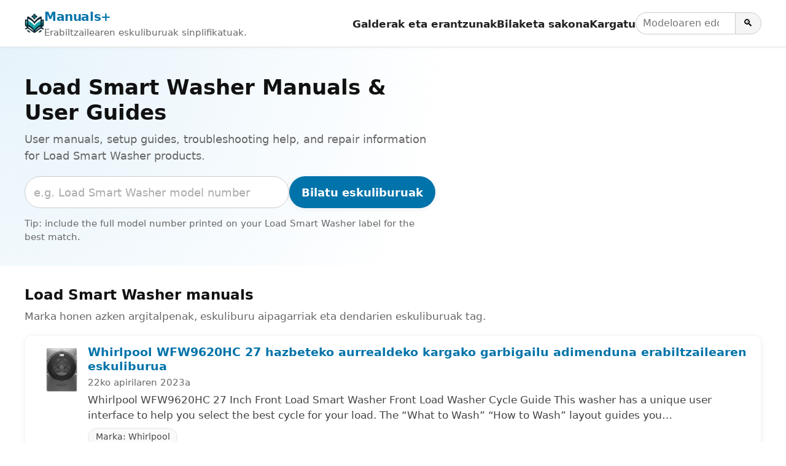

--- FILE ---
content_type: text/html; charset=utf-8
request_url: https://www.google.com/recaptcha/api2/aframe
body_size: 266
content:
<!DOCTYPE HTML><html><head><meta http-equiv="content-type" content="text/html; charset=UTF-8"></head><body><script nonce="w1LTOzt_nsnOTfcWeJfH6w">/** Anti-fraud and anti-abuse applications only. See google.com/recaptcha */ try{var clients={'sodar':'https://pagead2.googlesyndication.com/pagead/sodar?'};window.addEventListener("message",function(a){try{if(a.source===window.parent){var b=JSON.parse(a.data);var c=clients[b['id']];if(c){var d=document.createElement('img');d.src=c+b['params']+'&rc='+(localStorage.getItem("rc::a")?sessionStorage.getItem("rc::b"):"");window.document.body.appendChild(d);sessionStorage.setItem("rc::e",parseInt(sessionStorage.getItem("rc::e")||0)+1);localStorage.setItem("rc::h",'1769933084012');}}}catch(b){}});window.parent.postMessage("_grecaptcha_ready", "*");}catch(b){}</script></body></html>